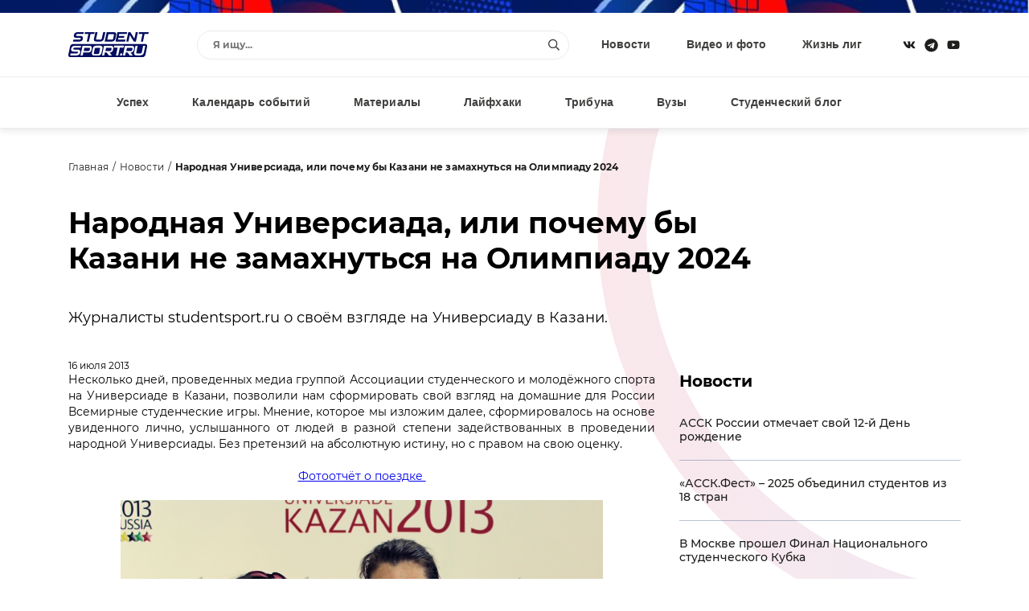

--- FILE ---
content_type: image/svg+xml
request_url: https://www.studentsport.ru/bitrix/templates/v1.0/img/auth__social_icon_01.svg
body_size: 520
content:
<svg width="32" height="32" viewBox="0 0 32 32" fill="none" xmlns="http://www.w3.org/2000/svg">
<circle cx="16" cy="16" r="16" fill="#F3802D"/>
<path d="M20.043 18.9922C21.168 18.2539 21.6953 17.832 21.2383 16.918C20.9922 16.4258 20.2539 16.0039 19.3398 16.7422C19.3398 16.7422 18.0391 17.7617 16 17.7617C13.9258 17.7617 12.6602 16.7422 12.6602 16.7422C11.7109 15.9688 11.0078 16.4258 10.7266 16.918C10.3047 17.832 10.7969 18.2539 11.9219 18.9922C12.9062 19.625 14.2422 19.8711 15.1211 19.9414L14.3828 20.6797C13.3633 21.6992 12.4141 22.6836 11.7109 23.3516C10.7266 24.3359 12.3086 25.918 13.3281 24.9688L16 22.2617C17.0195 23.3164 18.0039 24.3008 18.6719 24.9688C19.6562 25.9531 21.2734 24.3711 20.2891 23.3516L17.6172 20.6797L16.8789 19.9414C17.7578 19.8711 19.0586 19.625 20.043 18.9922ZM11.4297 11.8203C11.4297 14.3516 13.4688 16.3906 16 16.3906C18.4961 16.3906 20.5352 14.3516 20.5352 11.8203C20.5352 9.28906 18.4961 7.25 16 7.25C13.4688 7.25 11.4297 9.28906 11.4297 11.8203ZM13.75 11.8203C13.75 10.5898 14.7344 9.57031 16 9.57031C17.2305 9.57031 18.2148 10.5898 18.2148 11.8203C18.2148 13.0508 17.2305 14.0703 16 14.0703C14.7344 14.0703 13.75 13.0508 13.75 11.8203Z" fill="white"/>
</svg>
